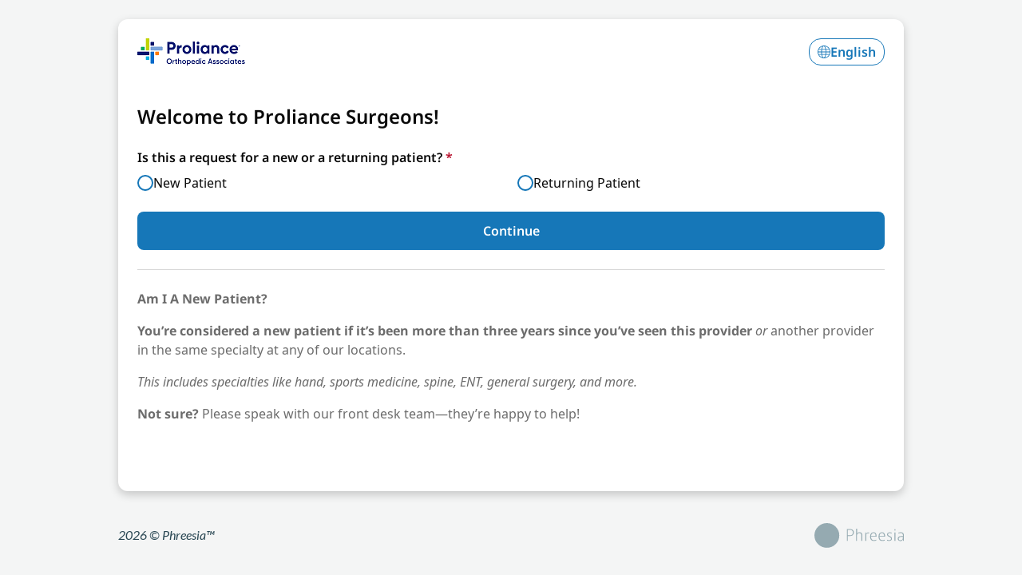

--- FILE ---
content_type: text/html
request_url: https://z2-rpw.phreesia.net/selfscheduling.app/
body_size: 978
content:
<!doctype html>
<html lang="en">
<head>
  <meta http-equiv="X-UA-Compatible" content="IE=edge"/>
  <meta charset="utf-8"/>
  <meta http-equiv="cache-control" content="no-cache"/>
  <meta http-equiv="expires" content="-1"/>
  <meta http-equiv="Pragma" content="no-cache"/>
  <title>Schedule an appointment</title>
  <meta name="viewport" content="width=device-width, initial-scale=1"/>
  <link rel="icon" type="image/x-icon" href="assets/images/favicon.ico"/>
  <script type="text/javascript" src="config.js"></script>
  <script type="text/javascript" src="detect-embedded.js"></script>
  <link rel="stylesheet" type="text/css" href="embedded.css"> 
<link rel="stylesheet" href="styles.3dddaa48f8c8d222.css"></head>
<body>
  <app-root class="main-container"></app-root>
<script src="runtime.5e3338a27c70f56e.js" type="module"></script><script src="polyfills.3d30f042f0800700.js" type="module"></script><script src="main.40d7a4579aba77f3.js" type="module"></script></body>
</html>

--- FILE ---
content_type: application/javascript
request_url: https://z2-rpw.phreesia.net/selfscheduling.app/runtime.5e3338a27c70f56e.js
body_size: 1206
content:
(()=>{"use strict";var e,o={},_={};function n(e){var a=_[e];if(void 0!==a)return a.exports;var r=_[e]={id:e,loaded:!1,exports:{}};return o[e].call(r.exports,r,r.exports,n),r.loaded=!0,r.exports}n.m=o,e=[],n.O=(a,r,c,l)=>{if(!r){var p=1/0;for(t=0;t<e.length;t++){for(var[r,c,l]=e[t],u=!0,f=0;f<r.length;f++)(!1&l||p>=l)&&Object.keys(n.O).every(h=>n.O[h](r[f]))?r.splice(f--,1):(u=!1,l<p&&(p=l));if(u){e.splice(t--,1);var s=c();void 0!==s&&(a=s)}}return a}l=l||0;for(var t=e.length;t>0&&e[t-1][2]>l;t--)e[t]=e[t-1];e[t]=[r,c,l]},n.n=e=>{var a=e&&e.__esModule?()=>e.default:()=>e;return n.d(a,{a}),a},n.d=(e,a)=>{for(var r in a)n.o(a,r)&&!n.o(e,r)&&Object.defineProperty(e,r,{enumerable:!0,get:a[r]})},n.o=(e,a)=>Object.prototype.hasOwnProperty.call(e,a),n.nmd=e=>(e.paths=[],e.children||(e.children=[]),e),(()=>{var e={666:0};n.O.j=c=>0===e[c];var a=(c,l)=>{var f,s,[t,p,u]=l,i=0;if(t.some(d=>0!==e[d])){for(f in p)n.o(p,f)&&(n.m[f]=p[f]);if(u)var v=u(n)}for(c&&c(l);i<t.length;i++)n.o(e,s=t[i])&&e[s]&&e[s][0](),e[s]=0;return n.O(v)},r=self.webpackChunkAppointments_SelfScheduling_App=self.webpackChunkAppointments_SelfScheduling_App||[];r.forEach(a.bind(null,0)),r.push=a.bind(null,r.push.bind(r))})()})();

--- FILE ---
content_type: application/javascript
request_url: https://z2-rpw.phreesia.net/selfscheduling.app/config.js
body_size: 211
content:
window['ApptSelfSchedulingConfig'] = {
    "ApptSelfSchedulingServiceBaseUrl": "https://z2-rpw.phreesia.net/SelfScheduling.Service",
    "CacheVersion": 1,
    "PatientSessionLifetimeMinutes": "1440"
};


--- FILE ---
content_type: application/javascript
request_url: https://z2-rpw.phreesia.net/selfscheduling.app/detect-embedded.js
body_size: 496
content:
var embedded = window.location.hash.match(/embedded=true/i);

var observer = new MutationObserver(function() {
  if (document.body) {
    var body = document.body;
    body.style.display = 'none';
    observer.disconnect();
  }
});
observer.observe(document.documentElement, {childList: true});

window.onload = function () {
  var body = document.body;

  if (embedded && embedded.index >= 0) {    
    body.classList.add('embedded');
  }

  body.style.display = 'block';
};
